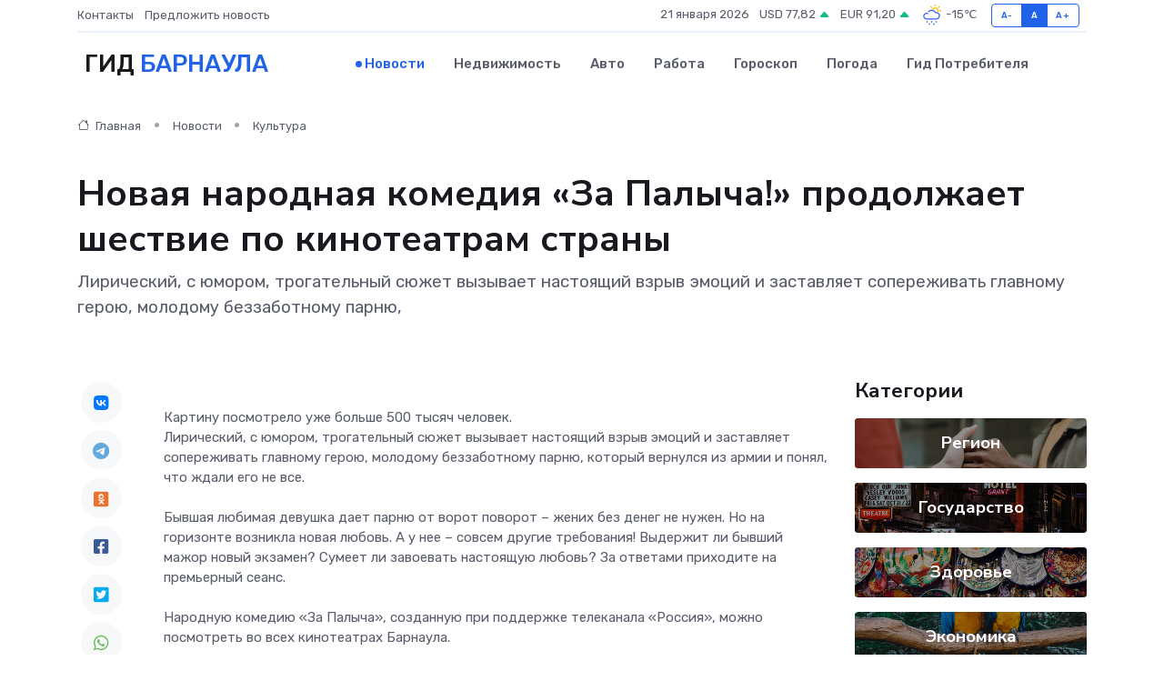

--- FILE ---
content_type: text/html; charset=UTF-8
request_url: https://barnaul-gid.ru/news/kultura/novaya-narodnaya-komediya-za-palycha-prodolzhaet-shestvie-po-kinoteatram-strany.htm
body_size: 9303
content:
<!DOCTYPE html>
<html lang="ru">
<head>
	<meta charset="utf-8">
	<meta name="csrf-token" content="dHO7EWRuBzRZSwt5Ke6es9dkjZhCIIxcrsbBpaqK">
    <meta http-equiv="X-UA-Compatible" content="IE=edge">
    <meta name="viewport" content="width=device-width, initial-scale=1">
    <title>Новая народная комедия «За Палыча!» продолжает шествие по кинотеатрам страны - новости Барнаула</title>
    <meta name="description" property="description" content="Лирический, с юмором, трогательный сюжет вызывает настоящий взрыв эмоций и заставляет сопереживать главному герою, молодому беззаботному парню,">
    
    <meta property="fb:pages" content="105958871990207" />
    <link rel="shortcut icon" type="image/x-icon" href="https://barnaul-gid.ru/favicon.svg">
    <link rel="canonical" href="https://barnaul-gid.ru/news/kultura/novaya-narodnaya-komediya-za-palycha-prodolzhaet-shestvie-po-kinoteatram-strany.htm">
    <link rel="preconnect" href="https://fonts.gstatic.com">
    <link rel="dns-prefetch" href="https://fonts.googleapis.com">
    <link rel="dns-prefetch" href="https://pagead2.googlesyndication.com">
    <link rel="dns-prefetch" href="https://res.cloudinary.com">
    <link href="https://fonts.googleapis.com/css2?family=Nunito+Sans:wght@400;700&family=Rubik:wght@400;500;700&display=swap" rel="stylesheet">
    <link rel="stylesheet" type="text/css" href="https://barnaul-gid.ru/assets/font-awesome/css/all.min.css">
    <link rel="stylesheet" type="text/css" href="https://barnaul-gid.ru/assets/bootstrap-icons/bootstrap-icons.css">
    <link rel="stylesheet" type="text/css" href="https://barnaul-gid.ru/assets/tiny-slider/tiny-slider.css">
    <link rel="stylesheet" type="text/css" href="https://barnaul-gid.ru/assets/glightbox/css/glightbox.min.css">
    <link rel="stylesheet" type="text/css" href="https://barnaul-gid.ru/assets/plyr/plyr.css">
    <link id="style-switch" rel="stylesheet" type="text/css" href="https://barnaul-gid.ru/assets/css/style.css">
    <link rel="stylesheet" type="text/css" href="https://barnaul-gid.ru/assets/css/style2.css">

    <meta name="twitter:card" content="summary">
    <meta name="twitter:site" content="@mysite">
    <meta name="twitter:title" content="Новая народная комедия «За Палыча!» продолжает шествие по кинотеатрам страны - новости Барнаула">
    <meta name="twitter:description" content="Лирический, с юмором, трогательный сюжет вызывает настоящий взрыв эмоций и заставляет сопереживать главному герою, молодому беззаботному парню,">
    <meta name="twitter:creator" content="@mysite">
    <meta name="twitter:image:src" content="https://res.cloudinary.com/dokk4tefi/image/upload/viivkw89o995eljc4qvu">
    <meta name="twitter:domain" content="barnaul-gid.ru">
    <meta name="twitter:card" content="summary_large_image" /><meta name="twitter:image" content="https://res.cloudinary.com/dokk4tefi/image/upload/viivkw89o995eljc4qvu">

    <meta property="og:url" content="http://barnaul-gid.ru/news/kultura/novaya-narodnaya-komediya-za-palycha-prodolzhaet-shestvie-po-kinoteatram-strany.htm">
    <meta property="og:title" content="Новая народная комедия «За Палыча!» продолжает шествие по кинотеатрам страны - новости Барнаула">
    <meta property="og:description" content="Лирический, с юмором, трогательный сюжет вызывает настоящий взрыв эмоций и заставляет сопереживать главному герою, молодому беззаботному парню,">
    <meta property="og:type" content="website">
    <meta property="og:image" content="https://res.cloudinary.com/dokk4tefi/image/upload/viivkw89o995eljc4qvu">
    <meta property="og:locale" content="ru_RU">
    <meta property="og:site_name" content="Гид Барнаула">
    

    <link rel="image_src" href="https://res.cloudinary.com/dokk4tefi/image/upload/viivkw89o995eljc4qvu" />

    <link rel="alternate" type="application/rss+xml" href="https://barnaul-gid.ru/feed" title="Барнаул: гид, новости, афиша">
        <script async src="https://pagead2.googlesyndication.com/pagead/js/adsbygoogle.js"></script>
    <script>
        (adsbygoogle = window.adsbygoogle || []).push({
            google_ad_client: "ca-pub-0899253526956684",
            enable_page_level_ads: true
        });
    </script>
        
    
    
    
    <script>if (window.top !== window.self) window.top.location.replace(window.self.location.href);</script>
    <script>if(self != top) { top.location=document.location;}</script>

<!-- Google tag (gtag.js) -->
<script async src="https://www.googletagmanager.com/gtag/js?id=G-71VQP5FD0J"></script>
<script>
  window.dataLayer = window.dataLayer || [];
  function gtag(){dataLayer.push(arguments);}
  gtag('js', new Date());

  gtag('config', 'G-71VQP5FD0J');
</script>
</head>
<body>
<script type="text/javascript" > (function(m,e,t,r,i,k,a){m[i]=m[i]||function(){(m[i].a=m[i].a||[]).push(arguments)}; m[i].l=1*new Date();k=e.createElement(t),a=e.getElementsByTagName(t)[0],k.async=1,k.src=r,a.parentNode.insertBefore(k,a)}) (window, document, "script", "https://mc.yandex.ru/metrika/tag.js", "ym"); ym(54009427, "init", {}); ym(86840228, "init", { clickmap:true, trackLinks:true, accurateTrackBounce:true, webvisor:true });</script> <noscript><div><img src="https://mc.yandex.ru/watch/54009427" style="position:absolute; left:-9999px;" alt="" /><img src="https://mc.yandex.ru/watch/86840228" style="position:absolute; left:-9999px;" alt="" /></div></noscript>
<script type="text/javascript">
    new Image().src = "//counter.yadro.ru/hit?r"+escape(document.referrer)+((typeof(screen)=="undefined")?"":";s"+screen.width+"*"+screen.height+"*"+(screen.colorDepth?screen.colorDepth:screen.pixelDepth))+";u"+escape(document.URL)+";h"+escape(document.title.substring(0,150))+";"+Math.random();
</script>
<!-- Rating@Mail.ru counter -->
<script type="text/javascript">
var _tmr = window._tmr || (window._tmr = []);
_tmr.push({id: "3138453", type: "pageView", start: (new Date()).getTime()});
(function (d, w, id) {
  if (d.getElementById(id)) return;
  var ts = d.createElement("script"); ts.type = "text/javascript"; ts.async = true; ts.id = id;
  ts.src = "https://top-fwz1.mail.ru/js/code.js";
  var f = function () {var s = d.getElementsByTagName("script")[0]; s.parentNode.insertBefore(ts, s);};
  if (w.opera == "[object Opera]") { d.addEventListener("DOMContentLoaded", f, false); } else { f(); }
})(document, window, "topmailru-code");
</script><noscript><div>
<img src="https://top-fwz1.mail.ru/counter?id=3138453;js=na" style="border:0;position:absolute;left:-9999px;" alt="Top.Mail.Ru" />
</div></noscript>
<!-- //Rating@Mail.ru counter -->

<header class="navbar-light navbar-sticky header-static">
    <div class="navbar-top d-none d-lg-block small">
        <div class="container">
            <div class="d-md-flex justify-content-between align-items-center my-1">
                <!-- Top bar left -->
                <ul class="nav">
                    <li class="nav-item">
                        <a class="nav-link ps-0" href="https://barnaul-gid.ru/contacts">Контакты</a>
                    </li>
                    <li class="nav-item">
                        <a class="nav-link ps-0" href="https://barnaul-gid.ru/sendnews">Предложить новость</a>
                    </li>
                    
                </ul>
                <!-- Top bar right -->
                <div class="d-flex align-items-center">
                    
                    <ul class="list-inline mb-0 text-center text-sm-end me-3">
						<li class="list-inline-item">
							<span>21 января 2026</span>
						</li>
                        <li class="list-inline-item">
                            <a class="nav-link px-0" href="https://barnaul-gid.ru/currency">
                                <span>USD 77,82 <i class="bi bi-caret-up-fill text-success"></i></span>
                            </a>
						</li>
                        <li class="list-inline-item">
                            <a class="nav-link px-0" href="https://barnaul-gid.ru/currency">
                                <span>EUR 91,20 <i class="bi bi-caret-up-fill text-success"></i></span>
                            </a>
						</li>
						<li class="list-inline-item">
                            <a class="nav-link px-0" href="https://barnaul-gid.ru/pogoda">
                                <svg xmlns="http://www.w3.org/2000/svg" width="25" height="25" viewBox="0 0 30 30"><path fill="#315EFB" d="M18 26a1 1 0 1 0 0 2 1 1 0 0 0 0-2m-6 0a1 1 0 1 0 0 2 1 1 0 0 0 0-2m9-3a1 1 0 1 0 0 2 1 1 0 0 0 0-2m-6 0a1 1 0 1 0 0 2 1 1 0 0 0 0-2m-5 1a1 1 0 1 1-2 0 1 1 0 0 1 2 0zM0 0v30V0zm30 0v30V0zm-4.964 13.066a4.948 4.948 0 0 1 0 5.868A4.99 4.99 0 0 1 20.99 21H8.507a4.49 4.49 0 0 1-3.64-1.86 4.458 4.458 0 0 1 0-5.281A4.491 4.491 0 0 1 8.506 12c.686 0 1.37.159 1.996.473a.5.5 0 0 1 .16.766l-.33.399a.502.502 0 0 1-.598.132 2.976 2.976 0 0 0-3.346.608 3.007 3.007 0 0 0 .334 4.532c.527.396 1.177.59 1.836.59H20.94a3.54 3.54 0 0 0 2.163-.711 3.497 3.497 0 0 0 1.358-3.206 3.45 3.45 0 0 0-.706-1.727A3.486 3.486 0 0 0 20.99 12.5c-.07 0-.138.016-.208.02-.328.02-.645.085-.947.192a.496.496 0 0 1-.63-.287 4.637 4.637 0 0 0-.445-.874 4.495 4.495 0 0 0-.584-.733A4.461 4.461 0 0 0 14.998 9.5a4.46 4.46 0 0 0-3.177 1.318 2.326 2.326 0 0 0-.135.147.5.5 0 0 1-.592.131 5.78 5.78 0 0 0-.453-.19.5.5 0 0 1-.21-.79A5.97 5.97 0 0 1 14.998 8a5.97 5.97 0 0 1 4.237 1.757c.398.399.704.85.966 1.319.262-.042.525-.076.79-.076a4.99 4.99 0 0 1 4.045 2.066zM0 0v30V0zm30 0v30V0z"></path><path fill="#FFC000" d="M25.335 3.313a.5.5 0 0 0-.708 0l-1.414 1.414a.5.5 0 0 0 0 .707l.354.353a.5.5 0 0 0 .707 0l1.413-1.414a.5.5 0 0 0 0-.707l-.352-.353zm-10.958 0a.5.5 0 0 0-.708 0l-.353.353a.5.5 0 0 0 0 .707l1.414 1.414a.5.5 0 0 0 .707 0l.354-.353a.5.5 0 0 0 0-.707l-1.414-1.414zM25.501 8.75a.5.5 0 0 0-.5.5v.5a.5.5 0 0 0 .5.5h2a.5.5 0 0 0 .499-.5v-.5a.5.5 0 0 0-.5-.5h-2zM19.25 1a.5.5 0 0 0-.499.5v2a.5.5 0 0 0 .5.5h.5a.5.5 0 0 0 .5-.5v-2a.5.5 0 0 0-.5-.5h-.5zm-3.98 7.025C15.883 6.268 17.536 5 19.5 5A4.5 4.5 0 0 1 24 9.5c0 .784-.22 1.511-.572 2.153a4.997 4.997 0 0 0-1.406-.542A2.976 2.976 0 0 0 22.5 9.5c0-1.655-1.346-3-3-3a3 3 0 0 0-2.74 1.791 5.994 5.994 0 0 0-1.49-.266zM0 0v30V0zm30 0v30V0z"></path></svg>
                                <span>-15&#8451;</span>
                            </a>
						</li>
					</ul>

                    <!-- Font size accessibility START -->
                    <div class="btn-group me-2" role="group" aria-label="font size changer">
                        <input type="radio" class="btn-check" name="fntradio" id="font-sm">
                        <label class="btn btn-xs btn-outline-primary mb-0" for="font-sm">A-</label>

                        <input type="radio" class="btn-check" name="fntradio" id="font-default" checked>
                        <label class="btn btn-xs btn-outline-primary mb-0" for="font-default">A</label>

                        <input type="radio" class="btn-check" name="fntradio" id="font-lg">
                        <label class="btn btn-xs btn-outline-primary mb-0" for="font-lg">A+</label>
                    </div>

                    
                </div>
            </div>
            <!-- Divider -->
            <div class="border-bottom border-2 border-primary opacity-1"></div>
        </div>
    </div>

    <!-- Logo Nav START -->
    <nav class="navbar navbar-expand-lg">
        <div class="container">
            <!-- Logo START -->
            <a class="navbar-brand" href="https://barnaul-gid.ru" style="text-align: end;">
                
                			<span class="ms-2 fs-3 text-uppercase fw-normal">Гид <span style="color: #2163e8;">Барнаула</span></span>
                            </a>
            <!-- Logo END -->

            <!-- Responsive navbar toggler -->
            <button class="navbar-toggler ms-auto" type="button" data-bs-toggle="collapse"
                data-bs-target="#navbarCollapse" aria-controls="navbarCollapse" aria-expanded="false"
                aria-label="Toggle navigation">
                <span class="text-body h6 d-none d-sm-inline-block">Menu</span>
                <span class="navbar-toggler-icon"></span>
            </button>

            <!-- Main navbar START -->
            <div class="collapse navbar-collapse" id="navbarCollapse">
                <ul class="navbar-nav navbar-nav-scroll mx-auto">
                                        <li class="nav-item"> <a class="nav-link active" href="https://barnaul-gid.ru/news">Новости</a></li>
                                        <li class="nav-item"> <a class="nav-link" href="https://barnaul-gid.ru/realty">Недвижимость</a></li>
                                        <li class="nav-item"> <a class="nav-link" href="https://barnaul-gid.ru/auto">Авто</a></li>
                                        <li class="nav-item"> <a class="nav-link" href="https://barnaul-gid.ru/job">Работа</a></li>
                                        <li class="nav-item"> <a class="nav-link" href="https://barnaul-gid.ru/horoscope">Гороскоп</a></li>
                                        <li class="nav-item"> <a class="nav-link" href="https://barnaul-gid.ru/pogoda">Погода</a></li>
                                        <li class="nav-item"> <a class="nav-link" href="https://barnaul-gid.ru/poleznoe">Гид потребителя</a></li>
                                    </ul>
            </div>
            <!-- Main navbar END -->

            
        </div>
    </nav>
    <!-- Logo Nav END -->
</header>
    <main>
        <!-- =======================
                Main content START -->
        <section class="pt-3 pb-lg-5">
            <div class="container" data-sticky-container>
                <div class="row">
                    <!-- Main Post START -->
                    <div class="col-lg-9">
                        <!-- Categorie Detail START -->
                        <div class="mb-4">
							<nav aria-label="breadcrumb" itemscope itemtype="http://schema.org/BreadcrumbList">
								<ol class="breadcrumb breadcrumb-dots">
									<li class="breadcrumb-item" itemprop="itemListElement" itemscope itemtype="http://schema.org/ListItem">
										<meta itemprop="name" content="Гид Барнаула">
										<meta itemprop="position" content="1">
										<meta itemprop="item" content="https://barnaul-gid.ru">
										<a itemprop="url" href="https://barnaul-gid.ru">
										<i class="bi bi-house me-1"></i> Главная
										</a>
									</li>
									<li class="breadcrumb-item" itemprop="itemListElement" itemscope itemtype="http://schema.org/ListItem">
										<meta itemprop="name" content="Новости">
										<meta itemprop="position" content="2">
										<meta itemprop="item" content="https://barnaul-gid.ru/news">
										<a itemprop="url" href="https://barnaul-gid.ru/news"> Новости</a>
									</li>
									<li class="breadcrumb-item" aria-current="page" itemprop="itemListElement" itemscope itemtype="http://schema.org/ListItem">
										<meta itemprop="name" content="Культура">
										<meta itemprop="position" content="3">
										<meta itemprop="item" content="https://barnaul-gid.ru/news/kultura">
										<a itemprop="url" href="https://barnaul-gid.ru/news/kultura"> Культура</a>
									</li>
									<li aria-current="page" itemprop="itemListElement" itemscope itemtype="http://schema.org/ListItem">
									<meta itemprop="name" content="Новая народная комедия «За Палыча!» продолжает шествие по кинотеатрам страны">
									<meta itemprop="position" content="4" />
									<meta itemprop="item" content="https://barnaul-gid.ru/news/kultura/novaya-narodnaya-komediya-za-palycha-prodolzhaet-shestvie-po-kinoteatram-strany.htm">
									</li>
								</ol>
							</nav>
						
                        </div>
                    </div>
                </div>
                <div class="row align-items-center">
                                                        <!-- Content -->
                    <div class="col-md-12 mt-4 mt-md-0">
                                            <h1 class="display-6">Новая народная комедия «За Палыча!» продолжает шествие по кинотеатрам страны</h1>
                        <p class="lead">Лирический, с юмором, трогательный сюжет вызывает настоящий взрыв эмоций и заставляет сопереживать главному герою, молодому беззаботному парню,</p>
                    </div>
				                                    </div>
            </div>
        </section>
        <!-- =======================
        Main START -->
        <section class="pt-0">
            <div class="container position-relative" data-sticky-container>
                <div class="row">
                    <!-- Left sidebar START -->
                    <div class="col-md-1">
                        <div class="text-start text-lg-center mb-5" data-sticky data-margin-top="80" data-sticky-for="767">
                            <style>
                                .fa-vk::before {
                                    color: #07f;
                                }
                                .fa-telegram::before {
                                    color: #64a9dc;
                                }
                                .fa-facebook-square::before {
                                    color: #3b5998;
                                }
                                .fa-odnoklassniki-square::before {
                                    color: #eb722e;
                                }
                                .fa-twitter-square::before {
                                    color: #00aced;
                                }
                                .fa-whatsapp::before {
                                    color: #65bc54;
                                }
                                .fa-viber::before {
                                    color: #7b519d;
                                }
                                .fa-moimir svg {
                                    background-color: #168de2;
                                    height: 18px;
                                    width: 18px;
                                    background-size: 18px 18px;
                                    border-radius: 4px;
                                    margin-bottom: 2px;
                                }
                            </style>
                            <ul class="nav text-white-force">
                                <li class="nav-item">
                                    <a class="nav-link icon-md rounded-circle m-1 p-0 fs-5 bg-light" href="https://vk.com/share.php?url=https://barnaul-gid.ru/news/kultura/novaya-narodnaya-komediya-za-palycha-prodolzhaet-shestvie-po-kinoteatram-strany.htm&title=Новая народная комедия «За Палыча!» продолжает шествие по кинотеатрам страны - новости Барнаула&utm_source=share" rel="nofollow" target="_blank">
                                        <i class="fab fa-vk align-middle text-body"></i>
                                    </a>
                                </li>
                                <li class="nav-item">
                                    <a class="nav-link icon-md rounded-circle m-1 p-0 fs-5 bg-light" href="https://t.me/share/url?url=https://barnaul-gid.ru/news/kultura/novaya-narodnaya-komediya-za-palycha-prodolzhaet-shestvie-po-kinoteatram-strany.htm&text=Новая народная комедия «За Палыча!» продолжает шествие по кинотеатрам страны - новости Барнаула&utm_source=share" rel="nofollow" target="_blank">
                                        <i class="fab fa-telegram align-middle text-body"></i>
                                    </a>
                                </li>
                                <li class="nav-item">
                                    <a class="nav-link icon-md rounded-circle m-1 p-0 fs-5 bg-light" href="https://connect.ok.ru/offer?url=https://barnaul-gid.ru/news/kultura/novaya-narodnaya-komediya-za-palycha-prodolzhaet-shestvie-po-kinoteatram-strany.htm&title=Новая народная комедия «За Палыча!» продолжает шествие по кинотеатрам страны - новости Барнаула&utm_source=share" rel="nofollow" target="_blank">
                                        <i class="fab fa-odnoklassniki-square align-middle text-body"></i>
                                    </a>
                                </li>
                                <li class="nav-item">
                                    <a class="nav-link icon-md rounded-circle m-1 p-0 fs-5 bg-light" href="https://www.facebook.com/sharer.php?src=sp&u=https://barnaul-gid.ru/news/kultura/novaya-narodnaya-komediya-za-palycha-prodolzhaet-shestvie-po-kinoteatram-strany.htm&title=Новая народная комедия «За Палыча!» продолжает шествие по кинотеатрам страны - новости Барнаула&utm_source=share" rel="nofollow" target="_blank">
                                        <i class="fab fa-facebook-square align-middle text-body"></i>
                                    </a>
                                </li>
                                <li class="nav-item">
                                    <a class="nav-link icon-md rounded-circle m-1 p-0 fs-5 bg-light" href="https://twitter.com/intent/tweet?text=Новая народная комедия «За Палыча!» продолжает шествие по кинотеатрам страны - новости Барнаула&url=https://barnaul-gid.ru/news/kultura/novaya-narodnaya-komediya-za-palycha-prodolzhaet-shestvie-po-kinoteatram-strany.htm&utm_source=share" rel="nofollow" target="_blank">
                                        <i class="fab fa-twitter-square align-middle text-body"></i>
                                    </a>
                                </li>
                                <li class="nav-item">
                                    <a class="nav-link icon-md rounded-circle m-1 p-0 fs-5 bg-light" href="https://api.whatsapp.com/send?text=Новая народная комедия «За Палыча!» продолжает шествие по кинотеатрам страны - новости Барнаула https://barnaul-gid.ru/news/kultura/novaya-narodnaya-komediya-za-palycha-prodolzhaet-shestvie-po-kinoteatram-strany.htm&utm_source=share" rel="nofollow" target="_blank">
                                        <i class="fab fa-whatsapp align-middle text-body"></i>
                                    </a>
                                </li>
                                <li class="nav-item">
                                    <a class="nav-link icon-md rounded-circle m-1 p-0 fs-5 bg-light" href="viber://forward?text=Новая народная комедия «За Палыча!» продолжает шествие по кинотеатрам страны - новости Барнаула https://barnaul-gid.ru/news/kultura/novaya-narodnaya-komediya-za-palycha-prodolzhaet-shestvie-po-kinoteatram-strany.htm&utm_source=share" rel="nofollow" target="_blank">
                                        <i class="fab fa-viber align-middle text-body"></i>
                                    </a>
                                </li>
                                <li class="nav-item">
                                    <a class="nav-link icon-md rounded-circle m-1 p-0 fs-5 bg-light" href="https://connect.mail.ru/share?url=https://barnaul-gid.ru/news/kultura/novaya-narodnaya-komediya-za-palycha-prodolzhaet-shestvie-po-kinoteatram-strany.htm&title=Новая народная комедия «За Палыча!» продолжает шествие по кинотеатрам страны - новости Барнаула&utm_source=share" rel="nofollow" target="_blank">
                                        <i class="fab fa-moimir align-middle text-body"><svg viewBox='0 0 24 24' xmlns='http://www.w3.org/2000/svg'><path d='M8.889 9.667a1.333 1.333 0 100-2.667 1.333 1.333 0 000 2.667zm6.222 0a1.333 1.333 0 100-2.667 1.333 1.333 0 000 2.667zm4.77 6.108l-1.802-3.028a.879.879 0 00-1.188-.307.843.843 0 00-.313 1.166l.214.36a6.71 6.71 0 01-4.795 1.996 6.711 6.711 0 01-4.792-1.992l.217-.364a.844.844 0 00-.313-1.166.878.878 0 00-1.189.307l-1.8 3.028a.844.844 0 00.312 1.166.88.88 0 001.189-.307l.683-1.147a8.466 8.466 0 005.694 2.18 8.463 8.463 0 005.698-2.184l.685 1.151a.873.873 0 001.189.307.844.844 0 00.312-1.166z' fill='#FFF' fill-rule='evenodd'/></svg></i>
                                    </a>
                                </li>
                                
                            </ul>
                        </div>
                    </div>
                    <!-- Left sidebar END -->

                    <!-- Main Content START -->
                    <div class="col-md-10 col-lg-8 mb-5">
                        <div class="mb-4">
                                                    </div>
                        <div itemscope itemtype="http://schema.org/NewsArticle">
                            <meta itemprop="headline" content="Новая народная комедия «За Палыча!» продолжает шествие по кинотеатрам страны">
                            <meta itemprop="identifier" content="https://barnaul-gid.ru/8397150">
                            <span itemprop="articleBody">Картину посмотрело уже больше 500 тысяч человек.

<p> Лирический, с юмором, трогательный сюжет вызывает настоящий взрыв эмоций и заставляет сопереживать главному герою, молодому беззаботному парню, который вернулся из армии и понял, что ждали его не все. <br> <br> Бывшая любимая девушка дает парню от ворот поворот – жених без денег не нужен. Но на горизонте возникла новая любовь. А у нее – совсем другие требования! Выдержит ли бывший мажор новый экзамен? Сумеет ли завоевать настоящую любовь? За ответами приходите на премьерный сеанс. <br> <br> Народную комедию «За Палыча», созданную при поддержке телеканала «Россия», можно посмотреть во всех кинотеатрах Барнаула. <br> </p>

   Галина Сиуха</span>
                        </div>
                                                                        <div><a href="https://vesti22.tv/news/novaya-narodnaya-komediya-za-palycha-prodolzhaet-shestvie-po-kinoteatram-strany/" target="_blank" rel="author">Источник</a></div>
                                                                        <div class="col-12 mt-3"><a href="https://barnaul-gid.ru/sendnews">Предложить новость</a></div>
                        <div class="col-12 mt-5">
                            <h2 class="my-3">Последние новости</h2>
                            <div class="row gy-4">
                                <!-- Card item START -->
<div class="col-sm-6">
    <div class="card" itemscope="" itemtype="http://schema.org/BlogPosting">
        <!-- Card img -->
        <div class="position-relative">
                        <img class="card-img" src="https://res.cloudinary.com/dokk4tefi/image/upload/c_fill,w_420,h_315,q_auto,g_face/ijawpnb0xwjyjbajcxhw" alt="Почему HMI-панели выходят из строя: самые странные и неожиданные случаи" itemprop="image">
                    </div>
        <div class="card-body px-0 pt-3" itemprop="name">
            <h4 class="card-title" itemprop="headline"><a href="https://barnaul-gid.ru/news/ekonomika/pochemu-hmi-paneli-vyhodyat-iz-stroya-samye-strannye-i-neozhidannye-sluchai.htm"
                    class="btn-link text-reset fw-bold" itemprop="url">Почему HMI-панели выходят из строя: самые странные и неожиданные случаи</a></h4>
            <p class="card-text" itemprop="articleBody">Необычные истории о поломках, которые выбивают инженеров из колеи</p>
        </div>
        <meta itemprop="author" content="Редактор"/>
        <meta itemscope itemprop="mainEntityOfPage" itemType="https://schema.org/WebPage" itemid="https://barnaul-gid.ru/news/ekonomika/pochemu-hmi-paneli-vyhodyat-iz-stroya-samye-strannye-i-neozhidannye-sluchai.htm"/>
        <meta itemprop="dateModified" content="2025-12-19"/>
        <meta itemprop="datePublished" content="2025-12-19"/>
    </div>
</div>
<!-- Card item END -->
<!-- Card item START -->
<div class="col-sm-6">
    <div class="card" itemscope="" itemtype="http://schema.org/BlogPosting">
        <!-- Card img -->
        <div class="position-relative">
                        <img class="card-img" src="https://res.cloudinary.com/dokk4tefi/image/upload/c_fill,w_420,h_315,q_auto,g_face/lrykh9dtnq7vys4lzatp" alt="Серводвигатель молчит: как провести самостоятельную диагностику" itemprop="image">
                    </div>
        <div class="card-body px-0 pt-3" itemprop="name">
            <h4 class="card-title" itemprop="headline"><a href="https://barnaul-gid.ru/news/ekonomika/servodvigatel-molchit-kak-provesti-samostoyatelnuyu-diagnostiku.htm"
                    class="btn-link text-reset fw-bold" itemprop="url">Серводвигатель молчит: как провести самостоятельную диагностику</a></h4>
            <p class="card-text" itemprop="articleBody">Пошаговое руководство для тех, кто хочет понять, почему мотор перестал работать</p>
        </div>
        <meta itemprop="author" content="Редактор"/>
        <meta itemscope itemprop="mainEntityOfPage" itemType="https://schema.org/WebPage" itemid="https://barnaul-gid.ru/news/ekonomika/servodvigatel-molchit-kak-provesti-samostoyatelnuyu-diagnostiku.htm"/>
        <meta itemprop="dateModified" content="2025-09-24"/>
        <meta itemprop="datePublished" content="2025-09-24"/>
    </div>
</div>
<!-- Card item END -->
<!-- Card item START -->
<div class="col-sm-6">
    <div class="card" itemscope="" itemtype="http://schema.org/BlogPosting">
        <!-- Card img -->
        <div class="position-relative">
                        <img class="card-img" src="https://res.cloudinary.com/dokk4tefi/image/upload/c_fill,w_420,h_315,q_auto,g_face/u7tt0ihkgwhwm0rkbdhy" alt="Чем отличается ремонт серводвигателя от обычного электродвигателя?" itemprop="image">
                    </div>
        <div class="card-body px-0 pt-3" itemprop="name">
            <h4 class="card-title" itemprop="headline"><a href="https://barnaul-gid.ru/news/ekonomika/chem-otlichaetsya-remont-servodvigatelya-ot-obychnogo-elektrodvigatelya.htm"
                    class="btn-link text-reset fw-bold" itemprop="url">Чем отличается ремонт серводвигателя от обычного электродвигателя?</a></h4>
            <p class="card-text" itemprop="articleBody">Не просто мотор: сравниваем тонкости ремонта серво- и стандартных двигателей</p>
        </div>
        <meta itemprop="author" content="Редактор"/>
        <meta itemscope itemprop="mainEntityOfPage" itemType="https://schema.org/WebPage" itemid="https://barnaul-gid.ru/news/ekonomika/chem-otlichaetsya-remont-servodvigatelya-ot-obychnogo-elektrodvigatelya.htm"/>
        <meta itemprop="dateModified" content="2025-06-30"/>
        <meta itemprop="datePublished" content="2025-06-30"/>
    </div>
</div>
<!-- Card item END -->
<!-- Card item START -->
<div class="col-sm-6">
    <div class="card" itemscope="" itemtype="http://schema.org/BlogPosting">
        <!-- Card img -->
        <div class="position-relative">
            <img class="card-img" src="https://res.cloudinary.com/di7jztv5p/image/upload/c_fill,w_420,h_315,q_auto,g_face/gqei5n34zp6qzkg1iovk" alt="Когда скидки превращаются в ловушку: как маркетологи учат нас тратить" itemprop="image">
        </div>
        <div class="card-body px-0 pt-3" itemprop="name">
            <h4 class="card-title" itemprop="headline"><a href="https://ulan-ude-city.ru/news/ekonomika/kogda-skidki-prevraschayutsya-v-lovushku-kak-marketologi-uchat-nas-tratit.htm" class="btn-link text-reset fw-bold" itemprop="url">Когда скидки превращаются в ловушку: как маркетологи учат нас тратить</a></h4>
            <p class="card-text" itemprop="articleBody">Почему “-50% только сегодня” не всегда значит выгоду, как скидки играют на эмоциях и почему даже рациональные люди становятся жертвами маркетинговых трюков.</p>
        </div>
        <meta itemprop="author" content="Редактор"/>
        <meta itemscope itemprop="mainEntityOfPage" itemType="https://schema.org/WebPage" itemid="https://ulan-ude-city.ru/news/ekonomika/kogda-skidki-prevraschayutsya-v-lovushku-kak-marketologi-uchat-nas-tratit.htm"/>
        <meta itemprop="dateModified" content="2026-01-21"/>
        <meta itemprop="datePublished" content="2026-01-21"/>
    </div>
</div>
<!-- Card item END -->
                            </div>
                        </div>
						<div class="col-12 bg-primary bg-opacity-10 p-2 mt-3 rounded">
							На этом сайте вы сможете узнать актуальные данные о <a href="https://ust-ilimsk-gid.ru/pogoda">погоде в Усть-Илимске</a>, включая прогнозы на ближайшие дни и часы
						</div>
                        <!-- Comments START -->
                        <div class="mt-5">
                            <h3>Комментарии (0)</h3>
                        </div>
                        <!-- Comments END -->
                        <!-- Reply START -->
                        <div>
                            <h3>Добавить комментарий</h3>
                            <small>Ваш email не публикуется. Обязательные поля отмечены *</small>
                            <form class="row g-3 mt-2">
                                <div class="col-md-6">
                                    <label class="form-label">Имя *</label>
                                    <input type="text" class="form-control" aria-label="First name">
                                </div>
                                <div class="col-md-6">
                                    <label class="form-label">Email *</label>
                                    <input type="email" class="form-control">
                                </div>
                                <div class="col-12">
                                    <label class="form-label">Текст комментария *</label>
                                    <textarea class="form-control" rows="3"></textarea>
                                </div>
                                <div class="col-12">
                                    <button type="submit" class="btn btn-primary">Оставить комментарий</button>
                                </div>
                            </form>
                        </div>
                        <!-- Reply END -->
                    </div>
                    <!-- Main Content END -->
                    <!-- Right sidebar START -->
                    <div class="col-lg-3 d-none d-lg-block">
                        <div data-sticky data-margin-top="80" data-sticky-for="991">
                            <!-- Categories -->
                            <div>
                                <h4 class="mb-3">Категории</h4>
                                                                    <!-- Category item -->
                                    <div class="text-center mb-3 card-bg-scale position-relative overflow-hidden rounded"
                                        style="background-image:url(https://barnaul-gid.ru/assets/images/blog/4by3/09.jpg); background-position: center left; background-size: cover;">
                                        <div class="bg-dark-overlay-4 p-3">
                                            <a href="https://barnaul-gid.ru/news/region"
                                                class="stretched-link btn-link fw-bold text-white h5">Регион</a>
                                        </div>
                                    </div>
                                                                    <!-- Category item -->
                                    <div class="text-center mb-3 card-bg-scale position-relative overflow-hidden rounded"
                                        style="background-image:url(https://barnaul-gid.ru/assets/images/blog/4by3/01.jpg); background-position: center left; background-size: cover;">
                                        <div class="bg-dark-overlay-4 p-3">
                                            <a href="https://barnaul-gid.ru/news/gosudarstvo"
                                                class="stretched-link btn-link fw-bold text-white h5">Государство</a>
                                        </div>
                                    </div>
                                                                    <!-- Category item -->
                                    <div class="text-center mb-3 card-bg-scale position-relative overflow-hidden rounded"
                                        style="background-image:url(https://barnaul-gid.ru/assets/images/blog/4by3/04.jpg); background-position: center left; background-size: cover;">
                                        <div class="bg-dark-overlay-4 p-3">
                                            <a href="https://barnaul-gid.ru/news/zdorove"
                                                class="stretched-link btn-link fw-bold text-white h5">Здоровье</a>
                                        </div>
                                    </div>
                                                                    <!-- Category item -->
                                    <div class="text-center mb-3 card-bg-scale position-relative overflow-hidden rounded"
                                        style="background-image:url(https://barnaul-gid.ru/assets/images/blog/4by3/03.jpg); background-position: center left; background-size: cover;">
                                        <div class="bg-dark-overlay-4 p-3">
                                            <a href="https://barnaul-gid.ru/news/ekonomika"
                                                class="stretched-link btn-link fw-bold text-white h5">Экономика</a>
                                        </div>
                                    </div>
                                                                    <!-- Category item -->
                                    <div class="text-center mb-3 card-bg-scale position-relative overflow-hidden rounded"
                                        style="background-image:url(https://barnaul-gid.ru/assets/images/blog/4by3/01.jpg); background-position: center left; background-size: cover;">
                                        <div class="bg-dark-overlay-4 p-3">
                                            <a href="https://barnaul-gid.ru/news/politika"
                                                class="stretched-link btn-link fw-bold text-white h5">Политика</a>
                                        </div>
                                    </div>
                                                                    <!-- Category item -->
                                    <div class="text-center mb-3 card-bg-scale position-relative overflow-hidden rounded"
                                        style="background-image:url(https://barnaul-gid.ru/assets/images/blog/4by3/05.jpg); background-position: center left; background-size: cover;">
                                        <div class="bg-dark-overlay-4 p-3">
                                            <a href="https://barnaul-gid.ru/news/nauka-i-obrazovanie"
                                                class="stretched-link btn-link fw-bold text-white h5">Наука и Образование</a>
                                        </div>
                                    </div>
                                                                    <!-- Category item -->
                                    <div class="text-center mb-3 card-bg-scale position-relative overflow-hidden rounded"
                                        style="background-image:url(https://barnaul-gid.ru/assets/images/blog/4by3/04.jpg); background-position: center left; background-size: cover;">
                                        <div class="bg-dark-overlay-4 p-3">
                                            <a href="https://barnaul-gid.ru/news/proisshestviya"
                                                class="stretched-link btn-link fw-bold text-white h5">Происшествия</a>
                                        </div>
                                    </div>
                                                                    <!-- Category item -->
                                    <div class="text-center mb-3 card-bg-scale position-relative overflow-hidden rounded"
                                        style="background-image:url(https://barnaul-gid.ru/assets/images/blog/4by3/08.jpg); background-position: center left; background-size: cover;">
                                        <div class="bg-dark-overlay-4 p-3">
                                            <a href="https://barnaul-gid.ru/news/religiya"
                                                class="stretched-link btn-link fw-bold text-white h5">Религия</a>
                                        </div>
                                    </div>
                                                                    <!-- Category item -->
                                    <div class="text-center mb-3 card-bg-scale position-relative overflow-hidden rounded"
                                        style="background-image:url(https://barnaul-gid.ru/assets/images/blog/4by3/06.jpg); background-position: center left; background-size: cover;">
                                        <div class="bg-dark-overlay-4 p-3">
                                            <a href="https://barnaul-gid.ru/news/kultura"
                                                class="stretched-link btn-link fw-bold text-white h5">Культура</a>
                                        </div>
                                    </div>
                                                                    <!-- Category item -->
                                    <div class="text-center mb-3 card-bg-scale position-relative overflow-hidden rounded"
                                        style="background-image:url(https://barnaul-gid.ru/assets/images/blog/4by3/06.jpg); background-position: center left; background-size: cover;">
                                        <div class="bg-dark-overlay-4 p-3">
                                            <a href="https://barnaul-gid.ru/news/sport"
                                                class="stretched-link btn-link fw-bold text-white h5">Спорт</a>
                                        </div>
                                    </div>
                                                                    <!-- Category item -->
                                    <div class="text-center mb-3 card-bg-scale position-relative overflow-hidden rounded"
                                        style="background-image:url(https://barnaul-gid.ru/assets/images/blog/4by3/03.jpg); background-position: center left; background-size: cover;">
                                        <div class="bg-dark-overlay-4 p-3">
                                            <a href="https://barnaul-gid.ru/news/obschestvo"
                                                class="stretched-link btn-link fw-bold text-white h5">Общество</a>
                                        </div>
                                    </div>
                                                            </div>
                        </div>
                    </div>
                    <!-- Right sidebar END -->
                </div>
        </section>
    </main>
<footer class="bg-dark pt-5">
    
    <!-- Footer copyright START -->
    <div class="bg-dark-overlay-3 mt-5">
        <div class="container">
            <div class="row align-items-center justify-content-md-between py-4">
                <div class="col-md-6">
                    <!-- Copyright -->
                    <div class="text-center text-md-start text-primary-hover text-muted">
                        &#169;2026 Барнаул. Все права защищены.
                    </div>
                </div>
                
            </div>
        </div>
    </div>
    <!-- Footer copyright END -->
    <script type="application/ld+json">
        {"@context":"https:\/\/schema.org","@type":"Organization","name":"\u0411\u0430\u0440\u043d\u0430\u0443\u043b - \u0433\u0438\u0434, \u043d\u043e\u0432\u043e\u0441\u0442\u0438, \u0430\u0444\u0438\u0448\u0430","url":"https:\/\/barnaul-gid.ru","sameAs":["https:\/\/vk.com\/public207894128","https:\/\/t.me\/barnaul_gid"]}
    </script>
</footer>
<!-- Back to top -->
<div class="back-top"><i class="bi bi-arrow-up-short"></i></div>
<script src="https://barnaul-gid.ru/assets/bootstrap/js/bootstrap.bundle.min.js"></script>
<script src="https://barnaul-gid.ru/assets/tiny-slider/tiny-slider.js"></script>
<script src="https://barnaul-gid.ru/assets/sticky-js/sticky.min.js"></script>
<script src="https://barnaul-gid.ru/assets/glightbox/js/glightbox.min.js"></script>
<script src="https://barnaul-gid.ru/assets/plyr/plyr.js"></script>
<script src="https://barnaul-gid.ru/assets/js/functions.js"></script>
<script src="https://yastatic.net/share2/share.js" async></script>
<script defer src="https://static.cloudflareinsights.com/beacon.min.js/vcd15cbe7772f49c399c6a5babf22c1241717689176015" integrity="sha512-ZpsOmlRQV6y907TI0dKBHq9Md29nnaEIPlkf84rnaERnq6zvWvPUqr2ft8M1aS28oN72PdrCzSjY4U6VaAw1EQ==" data-cf-beacon='{"version":"2024.11.0","token":"6845f74d5cf340b3adca7f3760604774","r":1,"server_timing":{"name":{"cfCacheStatus":true,"cfEdge":true,"cfExtPri":true,"cfL4":true,"cfOrigin":true,"cfSpeedBrain":true},"location_startswith":null}}' crossorigin="anonymous"></script>
</body>
</html>


--- FILE ---
content_type: text/html; charset=utf-8
request_url: https://www.google.com/recaptcha/api2/aframe
body_size: 267
content:
<!DOCTYPE HTML><html><head><meta http-equiv="content-type" content="text/html; charset=UTF-8"></head><body><script nonce="MXlYtKkIaOUmVajehiZK_w">/** Anti-fraud and anti-abuse applications only. See google.com/recaptcha */ try{var clients={'sodar':'https://pagead2.googlesyndication.com/pagead/sodar?'};window.addEventListener("message",function(a){try{if(a.source===window.parent){var b=JSON.parse(a.data);var c=clients[b['id']];if(c){var d=document.createElement('img');d.src=c+b['params']+'&rc='+(localStorage.getItem("rc::a")?sessionStorage.getItem("rc::b"):"");window.document.body.appendChild(d);sessionStorage.setItem("rc::e",parseInt(sessionStorage.getItem("rc::e")||0)+1);localStorage.setItem("rc::h",'1768979527748');}}}catch(b){}});window.parent.postMessage("_grecaptcha_ready", "*");}catch(b){}</script></body></html>